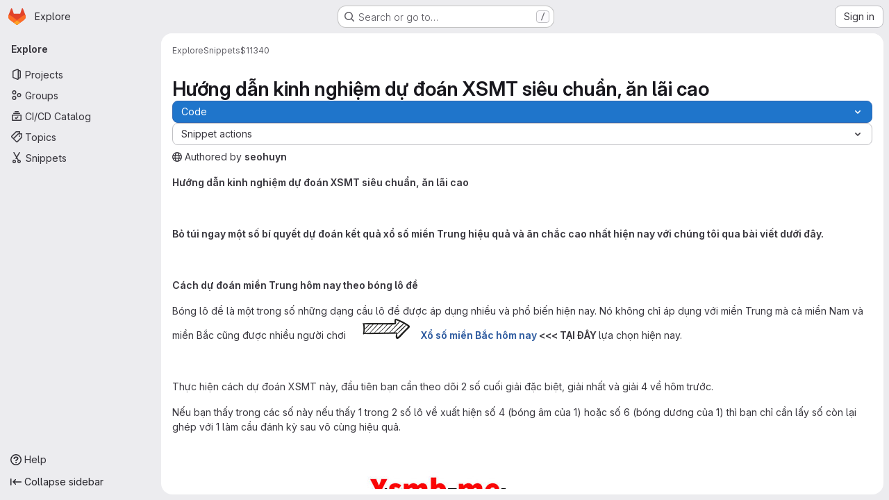

--- FILE ---
content_type: text/javascript; charset=utf-8
request_url: https://git.tchncs.de/assets/webpack/4aa45c84.71fdf179.chunk.js
body_size: 17488
content:
(this.webpackJsonp=this.webpackJsonp||[]).push([["4aa45c84"],{"05sH":function(t,e,n){var o=n("8FVE"),i=n("zxUd"),r=n("r6dd"),s=n("aTSC"),a=n("7Zqv"),c=n("M1vi"),l=n("etTJ"),u=n("/NDV"),p=n("Ksks"),h=n("WlOc"),f=n("rhmX"),d=/\b__p \+= '';/g,g=/\b(__p \+=) '' \+/g,y=/(__e\(.*?\)|\b__t\)) \+\n'';/g,v=/[()=,{}\[\]\/\s]/,m=/\$\{([^\\}]*(?:\\.[^\\}]*)*)\}/g,_=/($^)/,w=/['\n\r\u2028\u2029\\]/g,b=Object.prototype.hasOwnProperty;t.exports=function(t,e,n){var O=h.imports._.templateSettings||h;n&&l(t,e,n)&&(e=void 0),t=f(t),e=o({},e,O,s);var x,$,T=o({},e.imports,O.imports,s),E=u(T),S=r(T,E),C=0,R=e.interpolate||_,k="__p += '",I=RegExp((e.escape||_).source+"|"+R.source+"|"+(R===p?m:_).source+"|"+(e.evaluate||_).source+"|$","g"),j=b.call(e,"sourceURL")?"//# sourceURL="+(e.sourceURL+"").replace(/\s/g," ")+"\n":"";t.replace(I,(function(e,n,o,i,r,s){return o||(o=i),k+=t.slice(C,s).replace(w,a),n&&(x=!0,k+="' +\n__e("+n+") +\n'"),r&&($=!0,k+="';\n"+r+";\n__p += '"),o&&(k+="' +\n((__t = ("+o+")) == null ? '' : __t) +\n'"),C=s+e.length,e})),k+="';\n";var P=b.call(e,"variable")&&e.variable;if(P){if(v.test(P))throw new Error("Invalid `variable` option passed into `_.template`")}else k="with (obj) {\n"+k+"\n}\n";k=($?k.replace(d,""):k).replace(g,"$1").replace(y,"$1;"),k="function("+(P||"obj")+") {\n"+(P?"":"obj || (obj = {});\n")+"var __t, __p = ''"+(x?", __e = _.escape":"")+($?", __j = Array.prototype.join;\nfunction print() { __p += __j.call(arguments, '') }\n":";\n")+k+"return __p\n}";var A=i((function(){return Function(E,j+"return "+k).apply(void 0,S)}));if(A.source=k,c(A))throw A;return A}},"6IOw":function(t,e,n){var o,i,r;r=this,o=[n("EmJ/")],void 0===(i=function(t){return r.returnExportsGlobal=function(t){"use strict";var e,n,o,i,r,s,a,c;e=function(){function e(t){this.$inputor=t,this.domInputor=this.$inputor[0]}return e.prototype.setPos=function(t){var e,n,o,i;return(i=a.getSelection())&&(o=0,n=!1,(e=function(t,r){var a,c,l,u,p,h;for(h=[],l=0,u=(p=r.childNodes).length;l<u&&(a=p[l],!n);l++)if(3===a.nodeType){if(o+a.length>=t){n=!0,(c=s.createRange()).setStart(a,t-o),i.removeAllRanges(),i.addRange(c);break}h.push(o+=a.length)}else h.push(e(t,a));return h})(t,this.domInputor)),this.domInputor},e.prototype.getIEPosition=function(){return this.getPosition()},e.prototype.getPosition=function(){var t,e;return e=this.getOffset(),t=this.$inputor.offset(),e.left-=t.left,e.top-=t.top,e},e.prototype.getOldIEPos=function(){var t,e;return e=s.selection.createRange(),(t=s.body.createTextRange()).moveToElementText(this.domInputor),t.setEndPoint("EndToEnd",e),t.text.length},e.prototype.getPos=function(){var t,e,n;return(n=this.range())?((t=n.cloneRange()).selectNodeContents(this.domInputor),t.setEnd(n.endContainer,n.endOffset),e=t.toString().length,t.detach(),e):s.selection?this.getOldIEPos():void 0},e.prototype.getOldIEOffset=function(){var t,e;return(t=s.selection.createRange().duplicate()).moveStart("character",-1),{height:(e=t.getBoundingClientRect()).bottom-e.top,left:e.left,top:e.top}},e.prototype.getOffset=function(e){var n,o,i,r,c;return a.getSelection&&(i=this.range())?(i.endOffset-1>0&&i.endContainer!==this.domInputor&&((n=i.cloneRange()).setStart(i.endContainer,i.endOffset-1),n.setEnd(i.endContainer,i.endOffset),o={height:(r=n.getBoundingClientRect()).height,left:r.left+r.width,top:r.top},n.detach()),o&&0!==(null!=o?o.height:void 0)||(n=i.cloneRange(),c=t(s.createTextNode("|")),n.insertNode(c[0]),n.selectNode(c[0]),o={height:(r=n.getBoundingClientRect()).height,left:r.left,top:r.top},c.remove(),n.detach())):s.selection&&(o=this.getOldIEOffset()),o&&(o.top+=t(a).scrollTop(),o.left+=t(a).scrollLeft()),o},e.prototype.range=function(){var t;if(a.getSelection)return(t=a.getSelection()).rangeCount>0?t.getRangeAt(0):null},e}(),n=function(){function e(t){this.$inputor=t,this.domInputor=this.$inputor[0]}return e.prototype.getIEPos=function(){var t,e,n,o,i,r;return e=this.domInputor,o=0,(i=s.selection.createRange())&&i.parentElement()===e&&(n=e.value.replace(/\r\n/g,"\n").length,(r=e.createTextRange()).moveToBookmark(i.getBookmark()),(t=e.createTextRange()).collapse(!1),o=r.compareEndPoints("StartToEnd",t)>-1?n:-r.moveStart("character",-n)),o},e.prototype.getPos=function(){return s.selection?this.getIEPos():this.domInputor.selectionStart},e.prototype.setPos=function(t){var e,n;return e=this.domInputor,s.selection?((n=e.createTextRange()).move("character",t),n.select()):e.setSelectionRange&&e.setSelectionRange(t,t),e},e.prototype.getIEOffset=function(t){var e;return e=this.domInputor.createTextRange(),t||(t=this.getPos()),e.move("character",t),{left:e.boundingLeft,top:e.boundingTop,height:e.boundingHeight}},e.prototype.getOffset=function(e){var n,o,i;return n=this.$inputor,s.selection?((o=this.getIEOffset(e)).top+=t(a).scrollTop()+n.scrollTop(),o.left+=t(a).scrollLeft()+n.scrollLeft(),o):(o=n.offset(),i=this.getPosition(e),{left:o.left+i.left-n.scrollLeft(),top:o.top+i.top-n.scrollTop(),height:i.height})},e.prototype.getPosition=function(t){var e,n,i,r,s;return e=this.$inputor,i=function(t){return t=t.replace(/<|>|`|"|&/g,"?").replace(/\r\n|\r|\n/g,"<br/>"),/firefox/i.test(navigator.userAgent)&&(t=t.replace(/\s/g,"&nbsp;")),t},void 0===t&&(t=this.getPos()),s=e.val().slice(0,t),n=e.val().slice(t),r="<span style='position: relative; display: inline;'>"+i(s)+"</span>",r+="<span id='caret' style='position: relative; display: inline;'>|</span>",r+="<span style='position: relative; display: inline;'>"+i(n)+"</span>",new o(e).create(r).rect()},e.prototype.getIEPosition=function(t){var e,n;return n=this.getIEOffset(t),e=this.$inputor.offset(),{left:n.left-e.left,top:n.top-e.top,height:n.height}},e}(),o=function(){function e(t){this.$inputor=t}return e.prototype.css_attr=["borderBottomWidth","borderLeftWidth","borderRightWidth","borderTopStyle","borderRightStyle","borderBottomStyle","borderLeftStyle","borderTopWidth","boxSizing","fontFamily","fontSize","fontWeight","height","letterSpacing","lineHeight","marginBottom","marginLeft","marginRight","marginTop","outlineWidth","overflow","overflowX","overflowY","paddingBottom","paddingLeft","paddingRight","paddingTop","textAlign","textOverflow","textTransform","whiteSpace","wordBreak","wordWrap"],e.prototype.mirrorCss=function(){var e,n=this;return e={position:"absolute",left:-9999,top:0,zIndex:-2e4},"TEXTAREA"===this.$inputor.prop("tagName")&&this.css_attr.push("width"),t.each(this.css_attr,(function(t,o){return e[o]=n.$inputor.css(o)})),e},e.prototype.create=function(e){return this.$mirror=t("<div></div>"),this.$mirror.css(this.mirrorCss()),this.$mirror.html(e),this.$inputor.after(this.$mirror),this},e.prototype.rect=function(){var t,e,n;return n={left:(e=(t=this.$mirror.find("#caret")).position()).left,top:e.top,height:t.height()},this.$mirror.remove(),n},e}(),i={contentEditable:function(t){return!(!t[0].contentEditable||"true"!==t[0].contentEditable)}},r={pos:function(t){return t||0===t?this.setPos(t):this.getPos()},position:function(t){return s.selection?this.getIEPosition(t):this.getPosition(t)},offset:function(t){return this.getOffset(t)}},s=null,a=null,c=function(t){var e;return(e=null!=t?t.iframe:void 0)?(a=e.contentWindow,s=e.contentDocument||a.document):(a=window,s=document)},t.fn.caret=function(o,s,a){var l;return r[o]?(t.isPlainObject(s)?(c(s),s=void 0):c(a),l=i.contentEditable(this)?new e(this):new n(this),r[o].apply(l,[s])):t.error("Method "+o+" does not exist on jQuery.caret")},t.fn.caret.EditableCaret=e,t.fn.caret.InputCaret=n,t.fn.caret.Utils=i,t.fn.caret.apis=r}(t)}.apply(e,o))||(t.exports=i)},"7Zqv":function(t,e){var n={"\\":"\\","'":"'","\n":"n","\r":"r","\u2028":"u2028","\u2029":"u2029"};t.exports=function(t){return"\\"+n[t]}},"8FVE":function(t,e,n){var o=n("xJuT"),i=n("eiA/"),r=n("UwPs"),s=i((function(t,e,n,i){o(e,r(e),t,i)}));t.exports=s},"8T/f":function(t,e,n){"use strict";(function(t){n.d(e,"a",(function(){return et})),n.d(e,"b",(function(){return N})),n.d(e,"c",(function(){return Y})),n.d(e,"d",(function(){return a})),n.d(e,"e",(function(){return tt})),n.d(e,"f",(function(){return Z})),n.d(e,"g",(function(){return X})),n.d(e,"h",(function(){return s}));var o=n("CqvA"),i=n("kiQP");
/*!
 * pinia v2.2.2
 * (c) 2024 Eduardo San Martin Morote
 * @license MIT
 */
let r;const s=t=>r=t,a=()=>Object(o.hasInjectionContext)()&&Object(o.inject)(c)||r,c=Symbol();function l(t){return t&&"object"==typeof t&&"[object Object]"===Object.prototype.toString.call(t)&&"function"!=typeof t.toJSON}var u;!function(t){t.direct="direct",t.patchObject="patch object",t.patchFunction="patch function"}(u||(u={}));const p="undefined"!=typeof window,h=(()=>"object"==typeof window&&window.window===window?window:"object"==typeof self&&self.self===self?self:"object"==typeof t&&t.global===t?t:"object"==typeof globalThis?globalThis:{HTMLElement:null})();function f(t,e,n){const o=new XMLHttpRequest;o.open("GET",t),o.responseType="blob",o.onload=function(){m(o.response,e,n)},o.onerror=function(){console.error("could not download file")},o.send()}function d(t){const e=new XMLHttpRequest;e.open("HEAD",t,!1);try{e.send()}catch(t){}return e.status>=200&&e.status<=299}function g(t){try{t.dispatchEvent(new MouseEvent("click"))}catch(e){const n=document.createEvent("MouseEvents");n.initMouseEvent("click",!0,!0,window,0,0,0,80,20,!1,!1,!1,!1,0,null),t.dispatchEvent(n)}}const y="object"==typeof navigator?navigator:{userAgent:""},v=(()=>/Macintosh/.test(y.userAgent)&&/AppleWebKit/.test(y.userAgent)&&!/Safari/.test(y.userAgent))(),m=p?"undefined"!=typeof HTMLAnchorElement&&"download"in HTMLAnchorElement.prototype&&!v?function(t,e="download",n){const o=document.createElement("a");o.download=e,o.rel="noopener","string"==typeof t?(o.href=t,o.origin!==location.origin?d(o.href)?f(t,e,n):(o.target="_blank",g(o)):g(o)):(o.href=URL.createObjectURL(t),setTimeout((function(){URL.revokeObjectURL(o.href)}),4e4),setTimeout((function(){g(o)}),0))}:"msSaveOrOpenBlob"in y?function(t,e="download",n){if("string"==typeof t)if(d(t))f(t,e,n);else{const e=document.createElement("a");e.href=t,e.target="_blank",setTimeout((function(){g(e)}))}else navigator.msSaveOrOpenBlob(function(t,{autoBom:e=!1}={}){return e&&/^\s*(?:text\/\S*|application\/xml|\S*\/\S*\+xml)\s*;.*charset\s*=\s*utf-8/i.test(t.type)?new Blob([String.fromCharCode(65279),t],{type:t.type}):t}(t,n),e)}:function(t,e,n,o){(o=o||open("","_blank"))&&(o.document.title=o.document.body.innerText="downloading...");if("string"==typeof t)return f(t,e,n);const i="application/octet-stream"===t.type,r=/constructor/i.test(String(h.HTMLElement))||"safari"in h,s=/CriOS\/[\d]+/.test(navigator.userAgent);if((s||i&&r||v)&&"undefined"!=typeof FileReader){const e=new FileReader;e.onloadend=function(){let t=e.result;if("string"!=typeof t)throw o=null,new Error("Wrong reader.result type");t=s?t:t.replace(/^data:[^;]*;/,"data:attachment/file;"),o?o.location.href=t:location.assign(t),o=null},e.readAsDataURL(t)}else{const e=URL.createObjectURL(t);o?o.location.assign(e):location.href=e,o=null,setTimeout((function(){URL.revokeObjectURL(e)}),4e4)}}:()=>{};function _(t,e){const n="🍍 "+t;"function"==typeof __VUE_DEVTOOLS_TOAST__?__VUE_DEVTOOLS_TOAST__(n,e):"error"===e?console.error(n):"warn"===e?console.warn(n):console.log(n)}function w(t){return"_a"in t&&"install"in t}function b(){if(!("clipboard"in navigator))return _("Your browser doesn't support the Clipboard API","error"),!0}function O(t){return!!(t instanceof Error&&t.message.toLowerCase().includes("document is not focused"))&&(_('You need to activate the "Emulate a focused page" setting in the "Rendering" panel of devtools.',"warn"),!0)}let x;async function $(t){try{const e=(x||(x=document.createElement("input"),x.type="file",x.accept=".json"),function(){return new Promise((t,e)=>{x.onchange=async()=>{const e=x.files;if(!e)return t(null);const n=e.item(0);return t(n?{text:await n.text(),file:n}:null)},x.oncancel=()=>t(null),x.onerror=e,x.click()})}),n=await e();if(!n)return;const{text:o,file:i}=n;T(t,JSON.parse(o)),_(`Global state imported from "${i.name}".`)}catch(t){_("Failed to import the state from JSON. Check the console for more details.","error"),console.error(t)}}function T(t,e){for(const n in e){const o=t.state.value[n];o?Object.assign(o,e[n]):t.state.value[n]=e[n]}}function E(t){return{_custom:{display:t}}}function S(t){return w(t)?{id:"_root",label:"🍍 Pinia (root)"}:{id:t.$id,label:t.$id}}function C(t){return t?Array.isArray(t)?t.reduce((t,e)=>(t.keys.push(e.key),t.operations.push(e.type),t.oldValue[e.key]=e.oldValue,t.newValue[e.key]=e.newValue,t),{oldValue:{},keys:[],operations:[],newValue:{}}):{operation:E(t.type),key:E(t.key),oldValue:t.oldValue,newValue:t.newValue}:{}}function R(t){switch(t){case u.direct:return"mutation";case u.patchFunction:case u.patchObject:return"$patch";default:return"unknown"}}let k=!0;const I=[],{assign:j}=Object,P=t=>"🍍 "+t;function A(t,e){Object(i.a)({id:"dev.esm.pinia",label:"Pinia 🍍",logo:"https://pinia.vuejs.org/logo.svg",packageName:"pinia",homepage:"https://pinia.vuejs.org",componentStateTypes:I,app:t},n=>{"function"!=typeof n.now&&_("You seem to be using an outdated version of Vue Devtools. Are you still using the Beta release instead of the stable one? You can find the links at https://devtools.vuejs.org/guide/installation.html."),n.addTimelineLayer({id:"pinia:mutations",label:"Pinia 🍍",color:15064968}),n.addInspector({id:"pinia",label:"Pinia 🍍",icon:"storage",treeFilterPlaceholder:"Search stores",actions:[{icon:"content_copy",action:()=>{!async function(t){if(!b())try{await navigator.clipboard.writeText(JSON.stringify(t.state.value)),_("Global state copied to clipboard.")}catch(t){if(O(t))return;_("Failed to serialize the state. Check the console for more details.","error"),console.error(t)}}(e)},tooltip:"Serialize and copy the state"},{icon:"content_paste",action:async()=>{await async function(t){if(!b())try{T(t,JSON.parse(await navigator.clipboard.readText())),_("Global state pasted from clipboard.")}catch(t){if(O(t))return;_("Failed to deserialize the state from clipboard. Check the console for more details.","error"),console.error(t)}}(e),n.sendInspectorTree("pinia"),n.sendInspectorState("pinia")},tooltip:"Replace the state with the content of your clipboard"},{icon:"save",action:()=>{!async function(t){try{m(new Blob([JSON.stringify(t.state.value)],{type:"text/plain;charset=utf-8"}),"pinia-state.json")}catch(t){_("Failed to export the state as JSON. Check the console for more details.","error"),console.error(t)}}(e)},tooltip:"Save the state as a JSON file"},{icon:"folder_open",action:async()=>{await $(e),n.sendInspectorTree("pinia"),n.sendInspectorState("pinia")},tooltip:"Import the state from a JSON file"}],nodeActions:[{icon:"restore",tooltip:'Reset the state (with "$reset")',action:t=>{const n=e._s.get(t);n?"function"!=typeof n.$reset?_(`Cannot reset "${t}" store because it doesn't have a "$reset" method implemented.`,"warn"):(n.$reset(),_(`Store "${t}" reset.`)):_(`Cannot reset "${t}" store because it wasn't found.`,"warn")}}]}),n.on.inspectComponent((t,e)=>{const n=t.componentInstance&&t.componentInstance.proxy;if(n&&n._pStores){const e=t.componentInstance.proxy._pStores;Object.values(e).forEach(e=>{t.instanceData.state.push({type:P(e.$id),key:"state",editable:!0,value:e._isOptionsAPI?{_custom:{value:Object(o.toRaw)(e.$state),actions:[{icon:"restore",tooltip:"Reset the state of this store",action:()=>e.$reset()}]}}:Object.keys(e.$state).reduce((t,n)=>(t[n]=e.$state[n],t),{})}),e._getters&&e._getters.length&&t.instanceData.state.push({type:P(e.$id),key:"getters",editable:!1,value:e._getters.reduce((t,n)=>{try{t[n]=e[n]}catch(e){t[n]=e}return t},{})})})}}),n.on.getInspectorTree(n=>{if(n.app===t&&"pinia"===n.inspectorId){let t=[e];t=t.concat(Array.from(e._s.values())),n.rootNodes=(n.filter?t.filter(t=>"$id"in t?t.$id.toLowerCase().includes(n.filter.toLowerCase()):"🍍 Pinia (root)".toLowerCase().includes(n.filter.toLowerCase())):t).map(S)}}),globalThis.$pinia=e,n.on.getInspectorState(n=>{if(n.app===t&&"pinia"===n.inspectorId){const t="_root"===n.nodeId?e:e._s.get(n.nodeId);if(!t)return;t&&("_root"!==n.nodeId&&(globalThis.$store=Object(o.toRaw)(t)),n.state=function(t){if(w(t)){const e=Array.from(t._s.keys()),n=t._s;return{state:e.map(e=>({editable:!0,key:e,value:t.state.value[e]})),getters:e.filter(t=>n.get(t)._getters).map(t=>{const e=n.get(t);return{editable:!1,key:t,value:e._getters.reduce((t,n)=>(t[n]=e[n],t),{})}})}}const e={state:Object.keys(t.$state).map(e=>({editable:!0,key:e,value:t.$state[e]}))};return t._getters&&t._getters.length&&(e.getters=t._getters.map(e=>({editable:!1,key:e,value:t[e]}))),t._customProperties.size&&(e.customProperties=Array.from(t._customProperties).map(e=>({editable:!0,key:e,value:t[e]}))),e}(t))}}),n.on.editInspectorState((n,o)=>{if(n.app===t&&"pinia"===n.inspectorId){const t="_root"===n.nodeId?e:e._s.get(n.nodeId);if(!t)return _(`store "${n.nodeId}" not found`,"error");const{path:o}=n;w(t)?o.unshift("state"):1===o.length&&t._customProperties.has(o[0])&&!(o[0]in t.$state)||o.unshift("$state"),k=!1,n.set(t,o,n.state.value),k=!0}}),n.on.editComponentState(t=>{if(t.type.startsWith("🍍")){const n=t.type.replace(/^🍍\s*/,""),o=e._s.get(n);if(!o)return _(`store "${n}" not found`,"error");const{path:i}=t;if("state"!==i[0])return _(`Invalid path for store "${n}":\n${i}\nOnly state can be modified.`);i[0]="$state",k=!1,t.set(o,i,t.state.value),k=!0}})})}let D,L=0;function V(t,e,n){const i=e.reduce((e,n)=>(e[n]=Object(o.toRaw)(t)[n],e),{});for(const e in i)t[e]=function(){const o=L,r=n?new Proxy(t,{get:(...t)=>(D=o,Reflect.get(...t)),set:(...t)=>(D=o,Reflect.set(...t))}):t;D=o;const s=i[e].apply(r,arguments);return D=void 0,s}}function U({app:t,store:e,options:n}){if(!e.$id.startsWith("__hot:")){if(e._isOptionsAPI=!!n.state,!e._p._testing){V(e,Object.keys(n.actions),e._isOptionsAPI);const t=e._hotUpdate;Object(o.toRaw)(e)._hotUpdate=function(n){t.apply(this,arguments),V(e,Object.keys(n._hmrPayload.actions),!!e._isOptionsAPI)}}!function(t,e){I.includes(P(e.$id))||I.push(P(e.$id)),Object(i.a)({id:"dev.esm.pinia",label:"Pinia 🍍",logo:"https://pinia.vuejs.org/logo.svg",packageName:"pinia",homepage:"https://pinia.vuejs.org",componentStateTypes:I,app:t,settings:{logStoreChanges:{label:"Notify about new/deleted stores",type:"boolean",defaultValue:!0}}},t=>{const n="function"==typeof t.now?t.now.bind(t):Date.now;e.$onAction(({after:o,onError:i,name:r,args:s})=>{const a=L++;t.addTimelineEvent({layerId:"pinia:mutations",event:{time:n(),title:"🛫 "+r,subtitle:"start",data:{store:E(e.$id),action:E(r),args:s},groupId:a}}),o(o=>{D=void 0,t.addTimelineEvent({layerId:"pinia:mutations",event:{time:n(),title:"🛬 "+r,subtitle:"end",data:{store:E(e.$id),action:E(r),args:s,result:o},groupId:a}})}),i(o=>{D=void 0,t.addTimelineEvent({layerId:"pinia:mutations",event:{time:n(),logType:"error",title:"💥 "+r,subtitle:"end",data:{store:E(e.$id),action:E(r),args:s,error:o},groupId:a}})})},!0),e._customProperties.forEach(i=>{Object(o.watch)(()=>Object(o.unref)(e[i]),(e,o)=>{t.notifyComponentUpdate(),t.sendInspectorState("pinia"),k&&t.addTimelineEvent({layerId:"pinia:mutations",event:{time:n(),title:"Change",subtitle:i,data:{newValue:e,oldValue:o},groupId:D}})},{deep:!0})}),e.$subscribe(({events:o,type:i},r)=>{if(t.notifyComponentUpdate(),t.sendInspectorState("pinia"),!k)return;const s={time:n(),title:R(i),data:j({store:E(e.$id)},C(o)),groupId:D};i===u.patchFunction?s.subtitle="⤵️":i===u.patchObject?s.subtitle="🧩":o&&!Array.isArray(o)&&(s.subtitle=o.type),o&&(s.data["rawEvent(s)"]={_custom:{display:"DebuggerEvent",type:"object",tooltip:"raw DebuggerEvent[]",value:o}}),t.addTimelineEvent({layerId:"pinia:mutations",event:s})},{detached:!0,flush:"sync"});const i=e._hotUpdate;e._hotUpdate=Object(o.markRaw)(o=>{i(o),t.addTimelineEvent({layerId:"pinia:mutations",event:{time:n(),title:"🔥 "+e.$id,subtitle:"HMR update",data:{store:E(e.$id),info:E("HMR update")}}}),t.notifyComponentUpdate(),t.sendInspectorTree("pinia"),t.sendInspectorState("pinia")});const{$dispose:r}=e;e.$dispose=()=>{r(),t.notifyComponentUpdate(),t.sendInspectorTree("pinia"),t.sendInspectorState("pinia"),t.getSettings().logStoreChanges&&_(`Disposed "${e.$id}" store 🗑`)},t.notifyComponentUpdate(),t.sendInspectorTree("pinia"),t.sendInspectorState("pinia"),t.getSettings().logStoreChanges&&_(`"${e.$id}" store installed 🆕`)})}(t,e)}}function N(){const t=Object(o.effectScope)(!0),e=t.run(()=>Object(o.ref)({}));let n=[],i=[];const r=Object(o.markRaw)({install(t){s(r),o.isVue2||(r._a=t,t.provide(c,r),t.config.globalProperties.$pinia=r,"undefined"!=typeof __VUE_PROD_DEVTOOLS__&&__VUE_PROD_DEVTOOLS__&&p&&A(t,r),i.forEach(t=>n.push(t)),i=[])},use(t){return this._a||o.isVue2?n.push(t):i.push(t),this},_p:n,_a:null,_e:t,_s:new Map,state:e});return"undefined"!=typeof __VUE_PROD_DEVTOOLS__&&__VUE_PROD_DEVTOOLS__&&"undefined"!=typeof Proxy&&r.use(U),r}const B=()=>{};function q(t,e,n,i=B){t.push(e);const r=()=>{const n=t.indexOf(e);n>-1&&(t.splice(n,1),i())};return!n&&Object(o.getCurrentScope)()&&Object(o.onScopeDispose)(r),r}function M(t,...e){t.slice().forEach(t=>{t(...e)})}const F=t=>t(),W=Symbol(),H=Symbol();function Q(t,e){t instanceof Map&&e instanceof Map?e.forEach((e,n)=>t.set(n,e)):t instanceof Set&&e instanceof Set&&e.forEach(t.add,t);for(const n in e){if(!e.hasOwnProperty(n))continue;const i=e[n],r=t[n];l(r)&&l(i)&&t.hasOwnProperty(n)&&!Object(o.isRef)(i)&&!Object(o.isReactive)(i)?t[n]=Q(r,i):t[n]=i}return t}const J=Symbol(),K=new WeakMap;const{assign:G}=Object;function z(t,e,n={},i,r,a){let c;const h=G({actions:{}},n);const f={deep:!0};let d,g;let y=[],v=[];const m=i.state.value[t];a||m||(o.isVue2?Object(o.set)(i.state.value,t,{}):i.state.value[t]={});const _=Object(o.ref)({});let w;function b(e){let n;d=g=!1,"function"==typeof e?(e(i.state.value[t]),n={type:u.patchFunction,storeId:t,events:void 0}):(Q(i.state.value[t],e),n={type:u.patchObject,payload:e,storeId:t,events:void 0});const r=w=Symbol();Object(o.nextTick)().then(()=>{w===r&&(d=!0)}),g=!0,M(y,n,i.state.value[t])}const O=a?function(){const{state:t}=n,e=t?t():{};this.$patch(t=>{G(t,e)})}:B;const x=(e,n="")=>{if(W in e)return e[H]=n,e;const o=function(){s(i);const n=Array.from(arguments),r=[],a=[];function c(t){r.push(t)}function l(t){a.push(t)}let u;M(v,{args:n,name:o[H],store:E,after:c,onError:l});try{u=e.apply(this&&this.$id===t?this:E,n)}catch(t){throw M(a,t),t}return u instanceof Promise?u.then(t=>(M(r,t),t)).catch(t=>(M(a,t),Promise.reject(t))):(M(r,u),u)};return o[W]=!0,o[H]=n,o},$=Object(o.markRaw)({actions:{},getters:{},state:[],hotState:_}),T={_p:i,$id:t,$onAction:q.bind(null,v),$patch:b,$reset:O,$subscribe(e,n={}){const r=q(y,e,n.detached,()=>s()),s=c.run(()=>Object(o.watch)(()=>i.state.value[t],o=>{("sync"===n.flush?g:d)&&e({storeId:t,type:u.direct,events:void 0},o)},G({},f,n)));return r},$dispose:function(){c.stop(),y=[],v=[],i._s.delete(t)}};o.isVue2&&(T._r=!1);const E=Object(o.reactive)("undefined"!=typeof __VUE_PROD_DEVTOOLS__&&__VUE_PROD_DEVTOOLS__&&p?G({_hmrPayload:$,_customProperties:Object(o.markRaw)(new Set)},T):T);i._s.set(t,E);const S=(i._a&&i._a.runWithContext||F)(()=>i._e.run(()=>(c=Object(o.effectScope)()).run(()=>e({action:x}))));for(const e in S){const n=S[e];if(Object(o.isRef)(n)&&(R=n,!Object(o.isRef)(R)||!R.effect)||Object(o.isReactive)(n))a||(!m||(C=n,o.isVue2?K.has(C):l(C)&&C.hasOwnProperty(J))||(Object(o.isRef)(n)?n.value=m[e]:Q(n,m[e])),o.isVue2?Object(o.set)(i.state.value[t],e,n):i.state.value[t][e]=n);else if("function"==typeof n){const t=x(n,e);o.isVue2?Object(o.set)(S,e,t):S[e]=t,h.actions[e]=n}else 0}var C,R;if(o.isVue2?Object.keys(S).forEach(t=>{Object(o.set)(E,t,S[t])}):(G(E,S),G(Object(o.toRaw)(E),S)),Object.defineProperty(E,"$state",{get:()=>i.state.value[t],set:t=>{b(e=>{G(e,t)})}}),"undefined"!=typeof __VUE_PROD_DEVTOOLS__&&__VUE_PROD_DEVTOOLS__&&p){const t={writable:!0,configurable:!0,enumerable:!1};["_p","_hmrPayload","_getters","_customProperties"].forEach(e=>{Object.defineProperty(E,e,G({value:E[e]},t))})}return o.isVue2&&(E._r=!0),i._p.forEach(t=>{if("undefined"!=typeof __VUE_PROD_DEVTOOLS__&&__VUE_PROD_DEVTOOLS__&&p){const e=c.run(()=>t({store:E,app:i._a,pinia:i,options:h}));Object.keys(e||{}).forEach(t=>E._customProperties.add(t)),G(E,e)}else G(E,c.run(()=>t({store:E,app:i._a,pinia:i,options:h})))}),m&&a&&n.hydrate&&n.hydrate(E.$state,m),d=!0,g=!0,E}function Y(t,e,n){let i,a;const l="function"==typeof e;function u(t,n){const u=Object(o.hasInjectionContext)();(t=t||(u?Object(o.inject)(c,null):null))&&s(t),(t=r)._s.has(i)||(l?z(i,e,a,t):function(t,e,n,i){const{state:r,actions:a,getters:c}=e,l=n.state.value[t];let u;u=z(t,(function(){l||(o.isVue2?Object(o.set)(n.state.value,t,r?r():{}):n.state.value[t]=r?r():{});const e=Object(o.toRefs)(n.state.value[t]);return G(e,a,Object.keys(c||{}).reduce((e,i)=>(e[i]=Object(o.markRaw)(Object(o.computed)(()=>{s(n);const e=n._s.get(t);if(!o.isVue2||e._r)return c[i].call(e,e)})),e),{}))}),e,n,i,!0)}(i,a,t));return t._s.get(i)}return"string"==typeof t?(i=t,a=l?n:e):(a=t,i=t.id),u.$id=i,u}function X(t,e){return Array.isArray(e)?e.reduce((e,n)=>(e[n]=function(){return t(this.$pinia)[n]},e),{}):Object.keys(e).reduce((n,o)=>(n[o]=function(){const n=t(this.$pinia),i=e[o];return"function"==typeof i?i.call(this,n):n[i]},n),{})}const Z=X;function tt(t,e){return Array.isArray(e)?e.reduce((e,n)=>(e[n]=function(...e){return t(this.$pinia)[n](...e)},e),{}):Object.keys(e).reduce((n,o)=>(n[o]=function(...n){return t(this.$pinia)[e[o]](...n)},n),{})}const et=function(t){t.mixin({beforeCreate(){const t=this.$options;if(t.pinia){const e=t.pinia;if(!this._provided){const t={};Object.defineProperty(this,"_provided",{get:()=>t,set:e=>Object.assign(t,e)})}this._provided[c]=e,this.$pinia||(this.$pinia=e),e._a=this,p&&s(e),"undefined"!=typeof __VUE_PROD_DEVTOOLS__&&__VUE_PROD_DEVTOOLS__&&p&&A(e._a,e)}else!this.$pinia&&t.parent&&t.parent.$pinia&&(this.$pinia=t.parent.$pinia)},destroyed(){delete this._pStores}})}}).call(this,n("uKge"))},Am3t:function(t,e,n){var o=n("zx4+"),i=n("etTJ"),r=n("NDsS"),s=Math.ceil,a=Math.max;t.exports=function(t,e,n){e=(n?i(t,e,n):void 0===e)?1:a(r(e),0);var c=null==t?0:t.length;if(!c||e<1)return[];for(var l=0,u=0,p=Array(s(c/e));l<c;)p[u++]=o(t,l,l+=e);return p}},CqvA:function(t,e,n){var o=n("ewH8"),i=o.default||o;e.Vue=i,e.Vue2=i,e.isVue2=!0,e.isVue3=!1,e.install=function(){},e.warn=i.util.warn,e.createApp=function(t,e){var n,o={},r={config:i.config,use:i.use.bind(i),mixin:i.mixin.bind(i),component:i.component.bind(i),provide:function(t,e){return o[t]=e,this},directive:function(t,e){return e?(i.directive(t,e),r):i.directive(t)},mount:function(r,s){return n||((n=new i(Object.assign({propsData:e},t,{provide:Object.assign(o,t.provide)}))).$mount(r,s),n)},unmount:function(){n&&(n.$destroy(),n=void 0)}};return r},Object.keys(o).forEach((function(t){e[t]=o[t]})),e.hasInjectionContext=function(){return!!o.getCurrentInstance()}},HJBN:function(t,e,n){var o=n("TTsI"),i=n("4ips"),r=n("Opi0"),s=n("QFSp"),a=r((function(t,e){return s(t)?o(t,i(e,1,s,!0)):[]}));t.exports=a},Jh6P:function(t,e,n){"use strict";var o=n("ZfjD"),i=n("r2nc").charAt,r=n("R6g9"),s=n("TxUY"),a=n("+602");o({target:"String",proto:!0,forced:!0},{at:function(t){var e=a(r(this)),n=e.length,o=s(t),c=o>=0?o:n+o;return c<0||c>=n?void 0:i(e,c)}})},Ksks:function(t,e){t.exports=/<%=([\s\S]+?)%>/g},L74I:function(t,e,n){"use strict";var o={name:"GlAnimatedLoaderIcon",extends:n("Vkrm").a},i=n("tBpV"),r=Object(i.a)(o,(function(){var t=this._self._c;return t("svg",{class:[this.iconStateClass,this.iconVariantClass],attrs:{"aria-label":this.ariaLabel,width:"16",height:"16",viewBox:"0 0 16 16",fill:"none",xmlns:"http://www.w3.org/2000/svg"}},[t("circle",{staticClass:"gl-animated-loader-shape gl-animated-loader-shape-1",attrs:{cx:"8",cy:"8",r:"2",fill:"currentColor","stroke-width":"0"}}),this._v(" "),t("circle",{staticClass:"gl-animated-loader-shape gl-animated-loader-shape-2",attrs:{cx:"14",cy:"8",r:"2",fill:"currentColor","stroke-width":"0"}}),this._v(" "),t("circle",{staticClass:"gl-animated-loader-shape gl-animated-loader-shape-3",attrs:{cx:"2",cy:"8",r:"2",fill:"currentColor","stroke-width":"0"}})])}),[],!1,null,null,null);e.a=r.exports},OmYI:function(t,e,n){var o,i;o=[n("EmJ/")],void 0===(i=function(t){return function(t){var e,n,o;n={ESC:27,TAB:9,ENTER:13,CTRL:17,A:65,P:80,N:78,LEFT:37,UP:38,RIGHT:39,DOWN:40,BACKSPACE:8,SPACE:32},e={beforeSave:function(t){return i.arrayToDefaultHash(t)},matcher:function(t,e,n,o){var i,r,s;return t=t.replace(/[\-\[\]\/\{\}\(\)\*\+\?\.\\\^\$\|]/g,"\\$&"),n&&(t="(?:^|\\s)"+t),i=decodeURI("%C3%80"),r=decodeURI("%C3%BF"),(s=new RegExp(t+"([A-Za-z"+i+"-"+r+"0-9_"+(o?" ":"")+"'.+-]*)$|"+t+"([^\\x00-\\xff]*)$","gi").exec(e))?s[2]||s[1]:null},filter:function(t,e,n){var o,i,r,s;for(o=[],i=0,s=e.length;i<s;i++)r=e[i],~new String(r[n]).toLowerCase().indexOf(t.toLowerCase())&&o.push(r);return o},remoteFilter:null,sorter:function(t,e,n){var o,i,r,s;if(!t)return e;for(o=[],i=0,s=e.length;i<s;i++)(r=e[i]).atwho_order=new String(r[n]).toLowerCase().indexOf(t.toLowerCase()),r.atwho_order>-1&&o.push(r);return o.sort((function(t,e){return t.atwho_order-e.atwho_order}))},tplEval:function(t,e){var n;n=t;try{return"string"!=typeof t&&(n=t(e)),n.replace(/\$\{([^\}]*)\}/g,(function(t,n,o){return e[n]}))}catch(t){return""}},highlighter:function(t,e){var n;return e?(n=new RegExp(">\\s*([^<]*?)("+e.replace("+","\\+")+")([^<]*)\\s*<","ig"),t.replace(n,(function(t,e,n,o){return"> "+e+"<strong>"+n+"</strong>"+o+" <"}))):t},beforeInsert:function(t,e,n){return t},beforeReposition:function(t){return t},afterMatchFailed:function(t,e){}},o=function(){function e(e){this.currentFlag=null,this.controllers={},this.aliasMaps={},this.$inputor=t(e),this.setupRootElement(),this.listen()}return e.prototype.createContainer=function(e){var n;return null!=(n=this.$el)&&n.remove(),t(e.body).append(this.$el=t("<div class='atwho-container'></div>"))},e.prototype.setupRootElement=function(e,n){var o;if(null==n&&(n=!1),e)this.window=e.contentWindow,this.document=e.contentDocument||this.window.document,this.iframe=e;else{this.document=this.$inputor[0].ownerDocument,this.window=this.document.defaultView||this.document.parentWindow;try{this.iframe=this.window.frameElement}catch(e){if(o=e,this.iframe=null,t.fn.atwho.debug)throw new Error("iframe auto-discovery is failed.\nPlease use `setIframe` to set the target iframe manually.\n"+o)}}return this.createContainer((this.iframeAsRoot=n)?this.document:document)},e.prototype.controller=function(t){var e,n,o,i;if(this.aliasMaps[t])n=this.controllers[this.aliasMaps[t]];else for(o in i=this.controllers)if(e=i[o],o===t){n=e;break}return n||this.controllers[this.currentFlag]},e.prototype.setContextFor=function(t){return this.currentFlag=t,this},e.prototype.reg=function(t,e){var n,o;return o=(n=this.controllers)[t]||(n[t]=this.$inputor.is("[contentEditable]")?new a(this,t):new s(this,t)),e.alias&&(this.aliasMaps[e.alias]=t),o.init(e),this},e.prototype.listen=function(){return this.$inputor.on("compositionstart",(t=this,function(e){var n;return null!=(n=t.controller())&&n.view.hide(),t.isComposing=!0,null})).on("compositionend",function(t){return function(e){return t.isComposing=!1,setTimeout((function(e){return t.dispatch(e)})),null}}(this)).on("keyup.atwhoInner",function(t){return function(e){return t.onKeyup(e)}}(this)).on("keydown.atwhoInner",function(t){return function(e){return t.onKeydown(e)}}(this)).on("blur.atwhoInner",function(t){return function(e){var n;if(n=t.controller())return n.expectedQueryCBId=null,n.view.hide(e,n.getOpt("displayTimeout"))}}(this)).on("click.atwhoInner",function(t){return function(e){return t.dispatch(e)}}(this)).on("scroll.atwhoInner",function(t){return function(){var e;return e=t.$inputor.scrollTop(),function(n){var o,i;return o=n.target.scrollTop,e!==o&&null!=(i=t.controller())&&i.view.hide(n),e=o,!0}}}(this)());var t},e.prototype.shutdown=function(){var t,e;for(t in e=this.controllers)e[t].destroy(),delete this.controllers[t];return this.$inputor.off(".atwhoInner"),this.$el.remove()},e.prototype.dispatch=function(t){var e,n,o,i;if(void 0!==t){for(e in i=[],o=this.controllers)n=o[e],i.push(n.lookUp(t));return i}},e.prototype.onKeyup=function(e){var o;switch(e.keyCode){case n.ESC:e.preventDefault(),null!=(o=this.controller())&&o.view.hide();break;case n.DOWN:case n.UP:case n.CTRL:case n.ENTER:t.noop();break;case n.P:case n.N:e.ctrlKey||this.dispatch(e);break;default:this.dispatch(e)}},e.prototype.onKeydown=function(e){var o,i;if((i=null!=(o=this.controller())?o.view:void 0)&&i.visible())switch(e.keyCode){case n.ESC:e.preventDefault(),i.hide(e);break;case n.UP:e.preventDefault(),i.prev();break;case n.DOWN:e.preventDefault(),i.next();break;case n.P:if(!e.ctrlKey)return;e.preventDefault(),i.prev();break;case n.N:if(!e.ctrlKey)return;e.preventDefault(),i.next();break;case n.TAB:case n.ENTER:case n.SPACE:if(!i.visible())return;if(!this.controller().getOpt("spaceSelectsMatch")&&e.keyCode===n.SPACE)return;if(!this.controller().getOpt("tabSelectsMatch")&&e.keyCode===n.TAB)return;i.highlighted()?(e.preventDefault(),i.choose(e)):i.hide(e);break;default:t.noop()}},e}();var i,r=[].slice;i=function(){function n(e,n){this.app=e,this.at=n,this.$inputor=this.app.$inputor,this.id=this.$inputor[0].id||this.uid(),this.expectedQueryCBId=null,this.setting=null,this.query=null,this.pos=0,this.range=null,0===(this.$el=t("#atwho-ground-"+this.id,this.app.$el)).length&&this.app.$el.append(this.$el=t("<div id='atwho-ground-"+this.id+"'></div>")),this.model=new c(this),this.view=new l(this)}return n.prototype.uid=function(){return(Math.random().toString(16)+"000000000").substr(2,8)+(new Date).getTime()},n.prototype.init=function(e){return this.setting=t.extend({},this.setting||t.fn.atwho.default,e),this.view.init(),this.model.reload(this.setting.data)},n.prototype.destroy=function(){return this.trigger("beforeDestroy"),this.model.destroy(),this.view.destroy(),this.$el.remove()},n.prototype.callDefault=function(){var n,o,i;i=arguments[0],n=2<=arguments.length?r.call(arguments,1):[];try{return e[i].apply(this,n)}catch(e){return o=e,t.error(o+" Or maybe At.js doesn't have function "+i)}},n.prototype.trigger=function(t,e){var n,o;return null==e&&(e=[]),e.push(this),o=(n=this.getOpt("alias"))?t+"-"+n+".atwho":t+".atwho",this.$inputor.trigger(o,e)},n.prototype.callbacks=function(t){return this.getOpt("callbacks")[t]||e[t]},n.prototype.getOpt=function(t,e){try{return this.setting[t]}catch(t){return null}},n.prototype.insertContentFor=function(e){var n,o;return o=this.getOpt("insertTpl"),n=t.extend({},e.data("item-data"),{"atwho-at":this.at}),this.callbacks("tplEval").call(this,o,n,"onInsert")},n.prototype.renderView=function(t){var e;return e=this.getOpt("searchKey"),t=this.callbacks("sorter").call(this,this.query.text,t,e),this.view.render(t.slice(0,this.getOpt("limit")))},n.arrayToDefaultHash=function(e){var n,o,i,r;if(!t.isArray(e))return e;for(r=[],n=0,i=e.length;n<i;n++)o=e[n],t.isPlainObject(o)?r.push(o):r.push({name:o});return r},n.prototype.lookUp=function(t){var e,n;if((!t||"click"!==t.type||this.getOpt("lookUpOnClick"))&&(!this.getOpt("suspendOnComposing")||!this.app.isComposing))return(e=this.catchQuery(t))?(this.app.setContextFor(this.at),(n=this.getOpt("delay"))?this._delayLookUp(e,n):this._lookUp(e),e):(this.expectedQueryCBId=null,e)},n.prototype._delayLookUp=function(t,e){var n,o,i;return n=Date.now?Date.now():(new Date).getTime(),this.previousCallTime||(this.previousCallTime=n),0<(o=e-(n-this.previousCallTime))&&o<e?(this.previousCallTime=n,this._stopDelayedCall(),this.delayedCallTimeout=setTimeout((i=this,function(){return i.previousCallTime=0,i.delayedCallTimeout=null,i._lookUp(t)}),e)):(this._stopDelayedCall(),this.previousCallTime!==n&&(this.previousCallTime=0),this._lookUp(t))},n.prototype._stopDelayedCall=function(){if(this.delayedCallTimeout)return clearTimeout(this.delayedCallTimeout),this.delayedCallTimeout=null},n.prototype._generateQueryCBId=function(){return{}},n.prototype._lookUp=function(e){var n;return n=function(t,e){if(t===this.expectedQueryCBId)return e&&e.length>0?this.renderView(this.constructor.arrayToDefaultHash(e)):this.view.hide()},this.expectedQueryCBId=this._generateQueryCBId(),this.model.query(e.text,t.proxy(n,this,this.expectedQueryCBId))},n}();var s,a,c,l,u,p=function(t,e){for(var n in e)h.call(e,n)&&(t[n]=e[n]);function o(){this.constructor=t}return o.prototype=e.prototype,t.prototype=new o,t.__super__=e.prototype,t},h={}.hasOwnProperty;s=function(e){function n(){return n.__super__.constructor.apply(this,arguments)}return p(n,e),n.prototype.catchQuery=function(){var t,e,n,o,i,r,s;if(e=this.$inputor.val(),t=this.$inputor.caret("pos",{iframe:this.app.iframe}),s=e.slice(0,t),!((o="string"==typeof(i=this.callbacks("matcher").call(this,this.at,s,this.getOpt("startWithSpace"),this.getOpt("acceptSpaceBar"))))&&i.length<this.getOpt("minLen",0)))return o&&i.length<=this.getOpt("maxLen",20)?(n=(r=t-i.length)+i.length,this.pos=r,i={text:i,headPos:r,endPos:n},this.trigger("matched",[this.at,i.text])):(i=null,this.view.hide()),this.query=i},n.prototype.rect=function(){var e,n,o;if(e=this.$inputor.caret("offset",this.pos-1,{iframe:this.app.iframe}))return this.app.iframe&&!this.app.iframeAsRoot&&(n=t(this.app.iframe).offset(),e.left+=n.left,e.top+=n.top),o=this.app.document.selection?0:2,{left:e.left,top:e.top,bottom:e.top+e.height+o}},n.prototype.insert=function(t,e){var n,o,i,r,s;return s=""+(i=(o=(n=this.$inputor).val()).slice(0,Math.max(this.query.headPos-this.at.length,0)))+(t+=r=""===(r=this.getOpt("suffix"))?r:r||" ")+o.slice(this.query.endPos||0),n.val(s),n.caret("pos",i.length+t.length,{iframe:this.app.iframe}),n.is(":focus")||n.focus(),n.change()},n}(i),p=function(t,e){for(var n in e)h.call(e,n)&&(t[n]=e[n]);function o(){this.constructor=t}return o.prototype=e.prototype,t.prototype=new o,t.__super__=e.prototype,t},h={}.hasOwnProperty,a=function(e){function o(){return o.__super__.constructor.apply(this,arguments)}return p(o,e),o.prototype._getRange=function(){var t;if((t=this.app.window.getSelection()).rangeCount>0)return t.getRangeAt(0)},o.prototype._setRange=function(e,n,o){if(null==o&&(o=this._getRange()),o&&n)return n=t(n)[0],"after"===e?(o.setEndAfter(n),o.setStartAfter(n)):(o.setEndBefore(n),o.setStartBefore(n)),o.collapse(!1),this._clearRange(o)},o.prototype._clearRange=function(t){var e;if(null==t&&(t=this._getRange()),e=this.app.window.getSelection(),null==this.ctrl_a_pressed)return e.removeAllRanges(),e.addRange(t)},o.prototype._movingEvent=function(t){var e;return"click"===t.type||(e=t.which)===n.RIGHT||e===n.LEFT||e===n.UP||e===n.DOWN},o.prototype._unwrap=function(e){var n;return(n=(e=t(e).unwrap().get(0)).nextSibling)&&n.nodeValue&&(e.nodeValue+=n.nodeValue,t(n).remove()),e},o.prototype.catchQuery=function(e){var o,i,r,s,a,c,l,u,p,h,f,d;if((d=this._getRange())&&d.collapsed){if(e.which===n.ENTER)return(i=t(d.startContainer).closest(".atwho-query")).contents().unwrap(),i.is(":empty")&&i.remove(),(i=t(".atwho-query",this.app.document)).text(i.text()).contents().last().unwrap(),void this._clearRange();if(/firefox/i.test(navigator.userAgent)){if(t(d.startContainer).is(this.$inputor))return void this._clearRange();e.which===n.BACKSPACE&&d.startContainer.nodeType===document.ELEMENT_NODE&&(p=d.startOffset-1)>=0?((r=d.cloneRange()).setStart(d.startContainer,p),t(r.cloneContents()).contents().last().is(".atwho-inserted")&&(a=t(d.startContainer).contents().get(p),this._setRange("after",t(a).contents().last()))):e.which===n.LEFT&&d.startContainer.nodeType===document.TEXT_NODE&&(o=t(d.startContainer.previousSibling)).is(".atwho-inserted")&&0===d.startOffset&&this._setRange("after",o.contents().last())}if(t(d.startContainer).closest(".atwho-inserted").addClass("atwho-query").siblings().removeClass("atwho-query"),(i=t(".atwho-query",this.app.document)).length>0&&i.is(":empty")&&0===i.text().length&&i.remove(),this._movingEvent(e)||i.removeClass("atwho-inserted"),i.length>0)switch(e.which){case n.LEFT:return this._setRange("before",i.get(0),d),void i.removeClass("atwho-query");case n.RIGHT:return this._setRange("after",i.get(0).nextSibling,d),void i.removeClass("atwho-query")}if(i.length>0&&(f=i.attr("data-atwho-at-query"))&&(i.empty().html(f).attr("data-atwho-at-query",null),this._setRange("after",i.get(0),d)),(r=d.cloneRange()).setStart(d.startContainer,0),c="string"==typeof(u=this.callbacks("matcher").call(this,this.at,r.toString(),this.getOpt("startWithSpace"),this.getOpt("acceptSpaceBar"))),0===i.length&&c&&(s=d.startOffset-this.at.length-u.length)>=0&&(d.setStart(d.startContainer,s),i=t("<span/>",this.app.document).attr(this.getOpt("editableAtwhoQueryAttrs")).addClass("atwho-query"),d.surroundContents(i.get(0)),(l=i.contents().last().get(0))&&(/firefox/i.test(navigator.userAgent)?(d.setStart(l,l.length),d.setEnd(l,l.length),this._clearRange(d)):this._setRange("after",l,d))),!(c&&u.length<this.getOpt("minLen",0)))return c&&u.length<=this.getOpt("maxLen",20)?(h={text:u,el:i},this.trigger("matched",[this.at,h.text]),this.query=h):(this.view.hide(),this.query={el:i},i.text().indexOf(this.at)>=0&&(this._movingEvent(e)&&i.hasClass("atwho-inserted")?i.removeClass("atwho-query"):!1!==this.callbacks("afterMatchFailed").call(this,this.at,i)&&this._setRange("after",this._unwrap(i.text(i.text()).contents().first()))),null)}},o.prototype.rect=function(){var e,n;if((n=this.query.el.offset())&&this.query.el[0].getClientRects().length)return this.app.iframe&&!this.app.iframeAsRoot&&(e=t(this.app.iframe).offset(),n.left+=e.left-this.$inputor.scrollLeft(),n.top+=e.top-this.$inputor.scrollTop()),n.bottom=n.top+this.query.el.height(),n},o.prototype.insert=function(t,e){var n,o,i,r,s;return this.$inputor.is(":focus")||this.$inputor.focus(),(o=this.getOpt("functionOverrides")).insert?o.insert.call(this,t,e):(r=""===(r=this.getOpt("suffix"))?r:r||" ",n=e.data("item-data"),this.query.el.removeClass("atwho-query").addClass("atwho-inserted").html(t).attr("data-atwho-at-query",""+n["atwho-at"]+this.query.text).attr("contenteditable","false"),(i=this._getRange())&&(this.query.el.length&&i.setEndAfter(this.query.el[0]),i.collapse(!1),i.insertNode(s=this.app.document.createTextNode(""+r)),this._setRange("after",s,i)),this.$inputor.is(":focus")||this.$inputor.focus(),this.$inputor.change())},o}(i),c=function(){function t(t){this.context=t,this.at=this.context.at,this.storage=this.context.$inputor}return t.prototype.destroy=function(){return this.storage.data(this.at,null)},t.prototype.saved=function(){return this.fetch()>0},t.prototype.query=function(t,e){var n,o,i;return o=this.fetch(),i=this.context.getOpt("searchKey"),o=this.context.callbacks("filter").call(this.context,t,o,i)||[],n=this.context.callbacks("remoteFilter"),o.length>0||!n&&0===o.length?e(o):n.call(this.context,t,e)},t.prototype.fetch=function(){return this.storage.data(this.at)||[]},t.prototype.save=function(t){return this.storage.data(this.at,this.context.callbacks("beforeSave").call(this.context,t||[]))},t.prototype.load=function(t){if(!this.saved()&&t)return this._load(t)},t.prototype.reload=function(t){return this._load(t)},t.prototype._load=function(t){if("string"==typeof t)throw new Error("@gitlab/at.js removed support for $.ajax");return this.save(t)},t}(),l=function(){function e(e){this.context=e,this.$el=t("<div class='atwho-view'><ul class='atwho-view-ul'></ul></div>"),this.$elUl=this.$el.children(),this.timeoutID=null,this.context.$el.append(this.$el),this.bindEvent()}return e.prototype.init=function(){var t,e;return e=this.context.getOpt("alias")||this.context.at.charCodeAt(0),(t=this.context.getOpt("headerTpl"))&&1===this.$el.children().length&&this.$el.prepend(t),this.$el.attr({id:"at-view-"+e})},e.prototype.destroy=function(){return this.$el.remove()},e.prototype.bindEvent=function(){var e,n,o,i;return e=this.$el.find("ul"),n=0,o=0,e.on("mousemove.atwho-view","li",(function(i){var r;if((n!==i.clientX||o!==i.clientY)&&(n=i.clientX,o=i.clientY,!(r=t(i.currentTarget)).hasClass("cur")))return e.find(".cur").removeClass("cur"),r.addClass("cur")})).on("click.atwho-view","li",(i=this,function(n){return e.find(".cur").removeClass("cur"),t(n.currentTarget).addClass("cur"),i.choose(n),n.preventDefault()}))},e.prototype.visible=function(){return t.expr.filters.visible(this.$el[0])},e.prototype.highlighted=function(){return this.$el.find(".cur").length>0},e.prototype.choose=function(t){var e,n;if((e=this.$el.find(".cur")).length&&(n=this.context.insertContentFor(e),this.context._stopDelayedCall(),this.context.insert(this.context.callbacks("beforeInsert").call(this.context,n,e,t),e),this.context.trigger("inserted",[e,t]),this.hide(t)),this.context.getOpt("hideWithoutSuffix"))return this.stopShowing=!0},e.prototype.reposition=function(e){var n,o,i,r;return n=this.context.app.iframeAsRoot?this.context.app.window:window,e.bottom+this.$el.height()-t(n).scrollTop()>t(n).height()&&(e.bottom=e.top-this.$el.height()),e.left>(i=t(n).width()-this.$el.width()-5)&&(e.left=i),o={left:e.left,top:e.bottom},null!=(r=this.context.callbacks("beforeReposition"))&&r.call(this.context,o),this.$el.offset(o),this.context.trigger("reposition",[o])},e.prototype.next=function(){var t,e,n;return(t=this.$el.find(".cur").removeClass("cur").next()).length||(t=this.$el.find("li:first")),t.addClass("cur"),n=(e=t[0]).offsetTop+e.offsetHeight+(e.nextSibling?e.nextSibling.offsetHeight:0),this.scrollTop(Math.max(0,n-this.$el.height()))},e.prototype.prev=function(){var t,e,n;return(e=this.$el.find(".cur").removeClass("cur").prev()).length||(e=this.$el.find("li:last")),e.addClass("cur"),t=(n=e[0]).offsetTop+n.offsetHeight+(n.nextSibling?n.nextSibling.offsetHeight:0),this.scrollTop(Math.max(0,t-this.$el.height()))},e.prototype.scrollTop=function(t){return this.$elUl.scrollTop(t)},e.prototype.show=function(){var t;if(!this.stopShowing)return this.visible()||(this.$el.show(),this.$el.scrollTop(0),this.context.trigger("shown")),(t=this.context.rect())?this.reposition(t):void 0;this.stopShowing=!1},e.prototype.hide=function(t,e){var n,o;if(this.visible())return isNaN(e)?(this.$el.hide(),this.context.trigger("hidden",[t])):(o=this,n=function(){return o.hide()},clearTimeout(this.timeoutID),this.timeoutID=setTimeout(n,e))},e.prototype.render=function(e){var n,o,i,r,s,a,c;if(t.isArray(e)&&e.length>0){for(this.$el.find("ul").empty(),o=this.$el.find("ul"),c=this.context.getOpt("displayTpl"),i=0,s=e.length;i<s;i++)r=e[i],r=t.extend({},r,{"atwho-at":this.context.at}),a=this.context.callbacks("tplEval").call(this.context,c,r,"onDisplay"),(n=t(this.context.callbacks("highlighter").call(this.context,a,this.context.query.text))).data("item-data",r),o.append(n);return this.show(),this.context.getOpt("highlightFirst")?o.find("li:first").addClass("cur"):void 0}this.hide()},e}(),u={load:function(t,e){var n;if(n=this.controller(t))return n.model.load(e)},isSelecting:function(){var t;return!!(null!=(t=this.controller())?t.view.visible():void 0)},hide:function(){var t;return null!=(t=this.controller())?t.view.hide():void 0},reposition:function(){var t;if(t=this.controller())return t.view.reposition(t.rect())},setIframe:function(t,e){return this.setupRootElement(t,e),null},run:function(){return this.dispatch()},destroy:function(){return this.shutdown(),this.$inputor.data("atwho",null)}},t.fn.atwho=function(e){var n,i;return n=arguments,i=null,this.filter('textarea, input, [contenteditable=""], [contenteditable=true]').each((function(){var r,s;return(s=(r=t(this)).data("atwho"))||r.data("atwho",s=new o(this)),"object"!=typeof e&&e?u[e]&&s?i=u[e].apply(s,Array.prototype.slice.call(n,1)):t.error("Method "+e+" does not exist on jQuery.atwho"):s.reg(e.at,e)})),null!=i?i:this},t.fn.atwho.default={at:void 0,alias:void 0,data:null,displayTpl:"<li>${name}</li>",insertTpl:"${atwho-at}${name}",headerTpl:null,callbacks:e,functionOverrides:{},searchKey:"name",suffix:void 0,hideWithoutSuffix:!1,startWithSpace:!0,acceptSpaceBar:!1,highlightFirst:!0,limit:5,maxLen:20,minLen:0,displayTimeout:300,delay:null,spaceSelectsMatch:!1,tabSelectsMatch:!0,editableAtwhoQueryAttrs:{},scrollDuration:150,suspendOnComposing:!0,lookUpOnClick:!0},t.fn.atwho.debug=!1}(t)}.apply(e,o))||(t.exports=i)},WlOc:function(t,e,n){var o=n("G3fq"),i={escape:n("ecp+"),evaluate:n("cKyt"),interpolate:n("Ksks"),variable:"",imports:{_:{escape:o}}};t.exports=i},aTSC:function(t,e,n){var o=n("hmyg"),i=Object.prototype,r=i.hasOwnProperty;t.exports=function(t,e,n,s){return void 0===t||o(t,i[n])&&!r.call(s,n)?e:t}},cKyt:function(t,e){t.exports=/<%([\s\S]+?)%>/g},"ecp+":function(t,e){t.exports=/<%-([\s\S]+?)%>/g},kiQP:function(t,e,n){"use strict";function o(){return"undefined"!=typeof navigator&&"undefined"!=typeof window?window:"undefined"!=typeof globalThis?globalThis:{}}n.d(e,"a",(function(){return l}));const i="function"==typeof Proxy;let r,s;function a(){return void 0!==r||("undefined"!=typeof window&&window.performance?(r=!0,s=window.performance):"undefined"!=typeof globalThis&&(null===(t=globalThis.perf_hooks)||void 0===t?void 0:t.performance)?(r=!0,s=globalThis.perf_hooks.performance):r=!1),r?s.now():Date.now();var t}class c{constructor(t,e){this.target=null,this.targetQueue=[],this.onQueue=[],this.plugin=t,this.hook=e;const n={};if(t.settings)for(const e in t.settings){const o=t.settings[e];n[e]=o.defaultValue}const o="__vue-devtools-plugin-settings__"+t.id;let i=Object.assign({},n);try{const t=localStorage.getItem(o),e=JSON.parse(t);Object.assign(i,e)}catch(t){}this.fallbacks={getSettings:()=>i,setSettings(t){try{localStorage.setItem(o,JSON.stringify(t))}catch(t){}i=t},now:()=>a()},e&&e.on("plugin:settings:set",(t,e)=>{t===this.plugin.id&&this.fallbacks.setSettings(e)}),this.proxiedOn=new Proxy({},{get:(t,e)=>this.target?this.target.on[e]:(...t)=>{this.onQueue.push({method:e,args:t})}}),this.proxiedTarget=new Proxy({},{get:(t,e)=>this.target?this.target[e]:"on"===e?this.proxiedOn:Object.keys(this.fallbacks).includes(e)?(...t)=>(this.targetQueue.push({method:e,args:t,resolve:()=>{}}),this.fallbacks[e](...t)):(...t)=>new Promise(n=>{this.targetQueue.push({method:e,args:t,resolve:n})})})}async setRealTarget(t){this.target=t;for(const t of this.onQueue)this.target.on[t.method](...t.args);for(const t of this.targetQueue)t.resolve(await this.target[t.method](...t.args))}}function l(t,e){const n=t,r=o(),s=o().__VUE_DEVTOOLS_GLOBAL_HOOK__,a=i&&n.enableEarlyProxy;if(!s||!r.__VUE_DEVTOOLS_PLUGIN_API_AVAILABLE__&&a){const t=a?new c(n,s):null;(r.__VUE_DEVTOOLS_PLUGINS__=r.__VUE_DEVTOOLS_PLUGINS__||[]).push({pluginDescriptor:n,setupFn:e,proxy:t}),t&&e(t.proxiedTarget)}else s.emit("devtools-plugin:setup",t,e)}},r2nc:function(t,e,n){"use strict";var o=n("yg9e"),i=n("TxUY"),r=n("+602"),s=n("R6g9"),a=o("".charAt),c=o("".charCodeAt),l=o("".slice),u=function(t){return function(e,n){var o,u,p=r(s(e)),h=i(n),f=p.length;return h<0||h>=f?t?"":void 0:(o=c(p,h))<55296||o>56319||h+1===f||(u=c(p,h+1))<56320||u>57343?t?a(p,h):o:t?l(p,h,h+2):u-56320+(o-55296<<10)+65536}};t.exports={codeAt:u(!1),charAt:u(!0)}},xRYP:function(t,e,n){t.exports=function(t){"use strict";return function(){return{useNewRenderer:!0,renderer:{heading(...e){return t.marked.Renderer.prototype.heading.call(this,...e).replace(/^<(h\d)/,'<$1 dir="auto"')},list(...e){return t.marked.Renderer.prototype.list.call(this,...e).replace(/^<(ol|ul)/,'<$1 dir="auto"')},paragraph(...e){return t.marked.Renderer.prototype.paragraph.call(this,...e).replace(/^<p/,'<p dir="auto"')}}}}}(n("Idki"))},zxUd:function(t,e,n){var o=n("PIq0"),i=n("Opi0"),r=n("M1vi"),s=i((function(t,e){try{return o(t,void 0,e)}catch(t){return r(t)?t:new Error(t)}}));t.exports=s}}]);
//# sourceMappingURL=4aa45c84.71fdf179.chunk.js.map